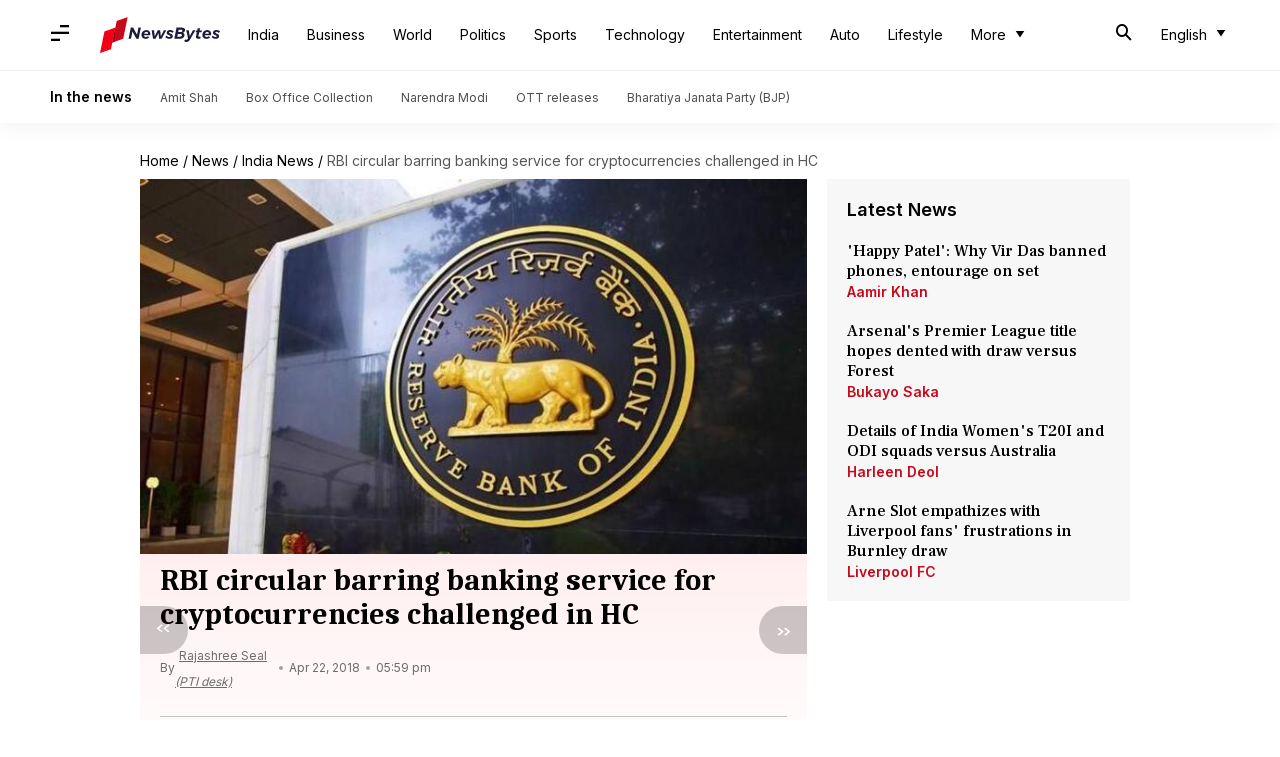

--- FILE ---
content_type: application/javascript
request_url: https://cf-cdn.newsbytesapp.com/assets/dynamic/build/assets/cam-DKW3edUm.js
body_size: 3531
content:
!function(t,i){t.googletag=t.googletag||{cmd:[]},t.PWT=t.PWT||{bidsReceived:{}};var s=t.googletag,e=t.PWT;t.adLoader=new class{constructor(t){this.v="2.2.1",this.t=[],this.isready=!1,this.i=0,this.h=0,this.o={},this.l={},this.u={},this._={},this.p={},this.S=[],this.m=[],this.nulledSlotIds=[],this.I=[],this.$=!1,this.R=this.q=!1,this.D=this.A=!1,this.C=!1,this.T={},this.k={},this.N={},this.F=9005,this.O={isTamEnabled:!0,isTamParallelized:!0},this.B=-1,this.L=!1,this.P={},this.U={},this.V="gpt",this.j="",this.G([],this.W.bind(this)),Array.isArray(t)&&t.length&&t.forEach(t=>{this.t.push(t)})}J(i,s){for(let t in this.k)""!=String(this.k[t])&&i.setTargeting(t,String(this.k[t]));return this.D&&this.K(i,s),this.C&&i.setTargeting("url",this.H),i.setTargeting("surface",s.surface.toLowerCase()).setTargeting("refreshRate",s.refreshRate).setTargeting("refreshCount",`${s.refreshCount}`).setTargeting("retryCount",`${t.nla(s.retry,0)}`).setTargeting("pageName",s.pageName).setTargeting("adUnitName",s.au).setTargeting("tamEnabled",String(null==s?void 0:s.enableTAM)).setTargeting("sizes",JSON.stringify(s.multiSize)).setTargeting("adFormat",s.adFormat)}K(t,i){const s=[["size","size"],["position","pos"],["experience","exp"]];for(let h in s)""==String(i[s[h][1]])||"undefined"==String(i[s[h][1]])?t.setTargeting(`upr_${s[h][0]}`,`upr_default_${s[h][0]}`):t.setTargeting(`upr_${s[h][0]}`,String(i[s[h][1]]));if(t.setTargeting("upr_publisher","newsbytesapp"),t.setTargeting("upr_eu","upr_default_eu"),t.setTargeting("upr_page_type","php"),t.setTargeting("upr_surface",i.surface.toLowerCase()),t.setTargeting("upr_category",this.k.categoryName),!this.A)return;let e=this.F;if(Object.entries(this.N).length){const t=`${i.size}-${i.pos}-${i.exp}`;this.N[t]&&this.N[t].length&&(e=this.N[t][0])}t.setTargeting("upr_wait_time",this.B),t.setTargeting("upr_fd",e),t.setTargeting("fd",e)}G(t,i){this.M=new Proxy(t,{set:(t,s,e)=>(t[s]=e,i(e),!0),deleteProperty:(t,s)=>(delete t[s],i(s),!0)})}debug(){s.cmd.push(()=>{s.pubads().setForceSafeFrame(!0),s.openConsole()})}X(i,s){const e=new CustomEvent(i,{detail:s,bubbles:!0,cancelable:!0,composed:!1});try{t.dispatchEvent(e)}catch(h){console.error(h)}}W(e){if("number"==typeof e)return;if(void 0===this.ds[e.name])return;if("adsense"==this.V){const t=this.ds[e.name].adsense;if(t){const s=t.au.split("/")[0],h=t.au.split("/")[1],n=t.multiSize[0][0],r=t.multiSize[0][1];i.getElementById(e.id).innerHTML=`<ins class="adsbygoogle"\n                    style="display:block;width:${n}px;height:${r}px"\n                    data-ad-client="${s}"\n                    data-ad-slot="${h}"\n                    ${"fixed"!=t.adFormat?`data-ad-format="${t.adFormat}"`:""}\n                    ${t.responsive?'data-full-width-responsive="true"':""}\n                    ></ins>`,(window.adsbygoogle=window.adsbygoogle||[]).push({}),this.X("jsAdLoad",{requestId:e.name,data:t,detail:{adFormat:t.adFormat}})}return}!this.isOpen&&this.M.length>this.Y&&void 0===e.retry?this.i=this.i+this.h:this.i=0;const h="backfill"==t.nla(e.type,"regular")?this.p[e.name]:this.ds[e.name];if(!1===h.enabled||"google"!==h.client)return;h.containerID=e.id,h.refreshCount=0;const n=this.l;this.Z.bind(this);const r=this.J.bind(this),o=this.isTamEnabled,d=this.i;var l=h.containerID;this.l[l]={gSlot:h},this.u[l]||(this.u[l]=l),h.enableTAM&&(this.S.push({bidSlot:{slotID:l,slotName:h.au,sizes:h.multiSize},gSlot:h}),this.Z(h)),s.cmd.push(()=>{const i=h.au;let e;if(e=h.anchor?s.defineOutOfPageSlot(i,s.enums.OutOfPageFormat.BOTTOM_ANCHOR):h.interstitial?s.defineOutOfPageSlot(i,s.enums.OutOfPageFormat.INTERSTITIAL):s.defineSlot(i,h.multiSize,l),e)return this.u[e.getSlotElementId()]=l,r(e,h),e.addService(s.pubads()),n[l]?n[l].slot=e:n[l]={gSlot:h,slot:e},!o&&d>0?t.setTimeout(()=>{s.cmd.push(()=>{r(e,h),this.P[l]=Date.now(),s.display(e),this.tt()})},d):(this.P[l]=Date.now(),s.display(e),this.tt()),!h.enableTAM&&o?(this.P[l]=Date.now(),void s.pubads().refresh([e])):void 0;this.it(h)})}tt(){this.L||(this.L=!0,s.enableServices())}Z(h,n){var r,o;if(n=!!n,this.isTamParallelized&&!n){if(this.S.length<1)return;r=this.S.map(t=>t.bidSlot),o=this.S.map(t=>t.gSlot),this.S=[]}else{const t=h.containerID;r=[{slotID:t,slotName:h.au,sizes:this.l[t].gSlot.multiSize}],o=[h]}r.forEach(t=>{e.bidsReceived[t.slotID]={},this.T[this.u[t.slotID]]=!1});var d=this.st.bind(this);let l=this;if(this.isTamEnabled){const i=t.apstag;i.fetchBids({slots:r},t=>{o.forEach(t=>{e.bidsReceived[t.containerID].TAM_BidsReceived=!0}),s.cmd.push(()=>{i.setDisplayBids(t),d(!l.q,o)})})}if(this.q){var a=this.et.bind(this);void 0===e.requestBids?i.addEventListener("ads_event",()=>a(o)):a(o)}if(this.isTamEnabled||this.q){const i=1200;t.setTimeout(()=>{d(!0,o)},i)}}et(i){let s=this;var h=i.map(t=>this.l[t.containerID].slot).filter(t=>!!t);if(0!==h.length){var n=this.st.bind(this);e.requestBids(e.generateConfForGPT(h),function(t){e.addKeyValuePairsToGPTSlots(t),i.forEach(t=>{e.bidsReceived[t.containerID].OW_BidsReceived=!0}),n(!s.isTamEnabled,h)})}else{if(i.filter(t=>this.nulledSlotIds.includes(t.containerID)).length===i.length&&i.length>0)return;t.setTimeout(()=>{this.et(i)},100)}}ht(t){Array.isArray(t)||0===Object.entries(t).length||s.cmd.push(()=>{s.pubads().enableLazyLoad(t)})}it(t){const i={requestId:t.au,data:t};this.nulledSlotIds.push(t.containerID),this.I.push(t),this.X("onAdSlotFailed",i)}nt(i){const h=this.u[i.slot.getSlotElementId()];if(!h)return;const n={requestId:i.slot.getAdUnitPath(),data:i};if(i.isEmpty){e.removeKeyValuePairsFromGPTSlots&&e.removeKeyValuePairsFromGPTSlots([i.slot]),s.destroySlots([i.slot]),this.X("onAdLoadFailed",n);const d=this.l[h].gSlot.adUnitName;var r=this.p[d],o="backfill";!r||r.retry>=r.retryMax?(r=this.ds[d],o="regular",r.retry>=r.retryMax?r=!1:this.ds[d].retry=t.nla(r.retry,0)+1):r.retry<r.retryMax&&(this.p[d].retry=t.nla(r.retry,0)+1),r&&(delete this.l[h].slot,t.setTimeout(()=>{this.W({id:h,name:d,retry:r.retry,type:o})},parseInt(r.retryRate)))}else this.X("onAdLoadSucceed",n)}rt(t){if(!this.u[t.slot.getSlotElementId()])return;const i=t.inViewPercentage,s=this.o[t.slot.getAdUnitPath()]||50,e={requestId:t.slot.getAdUnitPath(),data:t};i>s?this.X("onAdExpanded",e):i<s&&this.X("onAdCollapsed",e),this.o[t.slot.getAdUnitPath()]=i}ot(t){if(!this.u[t.slot.getSlotElementId()])return;const i={requestId:t.slot.getAdUnitPath(),data:t};this.X("onLoadStarted",i)}dt(t){const i=this.u[t.slot.getSlotElementId()];if(!i)return;const s={requestId:t.slot.getAdUnitPath(),data:t,detail:{adFormat:"banner"}};this.U[i]=Date.now(),this.X("onAdImpression",s),this.X("onAdDisplayed",s),this.lt(t.slot)}ut(t){if(!this.u[t.slot.getSlotElementId()])return;const i={requestId:t.slot.getAdUnitPath(),data:t};this.X("GPTSlotReady",i)}ct(t){if(!this.u[t.slot.getSlotElementId()])return;const i={requestId:t.slot.getAdUnitPath(),data:t};this.X("onRewardsUnlocked",i)}_t(t){if(!this.u[t.slot.getSlotElementId()])return;const i={requestId:t.slot.getAdUnitPath(),data:t};s.destroySlots([t.slot]),this.X("onAdClosed",i)}open(){this.isOpen=!0}ft(){function q(i,s){t.apstag._Q.push([i,s])}t.apstag={init:function(){q("i",arguments)},fetchBids:function(){q("f",arguments)},setDisplayBids:function(){},targetingKeys:function(){return[]},_Q:[]}}push(t){"function"!=typeof t?this.M.push(t):t()}init(){this.t.length&&(this.t.forEach(t=>{this.push(t)}),this.t=[])}vt(t){const i=this.u[t.getSlotElementId()],s=this.l[i].gSlot,e=Number(s.refreshRate);if(!e||e<2e4)return 0;if(!this.P[i]||!this.U[i])return e;const h=(this.U[i]-this.P[i])/1e3,n=e/1e3;return h>=n-5?5e3:1e3*(n-h)}lt(i){if(!this.gt(i))return;const h=this.u[i.getSlotElementId()];if(!h)return;this.l[h].gSlot.refreshCount++;const n=this.l[h].gSlot;if(void 0===n.refreshRate||n.refreshRate<2e4)return;const r=this.vt(i);if(r<=0)return;const o=this.isTamEnabled&&n.enableTAM,d=this.Z.bind(this),l=this.P;i.setTargeting("refreshCount",`${n.refreshCount}`),s.cmd.push(()=>{t.setTimeout(()=>{e.removeKeyValuePairsFromGPTSlots&&e.removeKeyValuePairsFromGPTSlots([i]),o?d(n,!0):s.cmd.push(()=>{l[h]=Date.now(),s.pubads().refresh([i])})},r)})}St(t){delete this.P[t],delete this.U[t]}gt(t){const i=t.getResponseInformation();return!this.m.includes(i.campaignId)}st(t,i){var h=this.T;const n=this.J.bind(this),r=this.l,o=this.q,d=this.isTamEnabled;i.filter(i=>{const s=this.u[i.containerID||i.getSlotElementId()];var n=e.bidsReceived[s];return n||(e.bidsReceived[s]=n={}),!(!(!0===t||d&&o&&(null==n?void 0:n.TAM_BidsReceived)&&(null==n?void 0:n.OW_BidsReceived)||d&&!o&&(null==n?void 0:n.TAM_BidsReceived)||!d&&o&&(null==n?void 0:n.OW_BidsReceived))||!0===h[s]||(h[s]=!0,n.TAM_BidsReceived=n.OW_BidsReceived=!1,0))}).forEach(t=>s.cmd.push(()=>{const i=this.u[t.containerID||t.getSlotElementId()],e=r[i].slot,h=r[i].gSlot;e&&(n(e,h),this.P[i]=Date.now(),s.pubads().refresh([e]))}))}bt(){const t=[{event:"slotRenderEnded",listener:this.nt.bind(this)},{event:"slotVisibilityChanged",listener:this.rt.bind(this)},{event:"slotRequested",listener:this.ot.bind(this)},{event:"impressionViewable",listener:this.dt.bind(this)},{event:"rewardedSlotReady",listener:this.ut.bind(this)},{event:"rewardedSlotGranted",listener:this.ct.bind(this)},{event:"rewardedSlotClosed",listener:this._t.bind(this)}];s.cmd.push(()=>{const i=s.pubads();t.forEach(({event:t,listener:s})=>{i.addEventListener(t,s)}),this.tt()})}yt(){this.isTamEnabled&&this.j&&(t.apstag||this.ft(),t.apstag.init({pubID:this.j,adServer:"googletag",bidTimeout:1200}))}wt(){void 0===e.bidsReceived&&(e.bidsReceived={}),this.q&&(e.jsLoaded=()=>{this.R=!0,i.dispatchEvent(new CustomEvent("ads_event",{detail:{event:"pwt_script_loaded"}}))})}setup(i,e,h){var n;this.ds=i,this.isOpen=!1,this.k=e,this.It(t.nla(null==h?void 0:h.fst,0),Date.now(),t.nla(null==h?void 0:h.est,2e3)),this.$=!!(null==h?void 0:h.dce),this.isTamEnabled=t.nla(null==h?void 0:h.isTAMEnabled,this.isTamEnabled),this.q=t.nla(null==(n=null==h?void 0:h.ow)?void 0:n.enabled,this.q),this.D=!!(null==h?void 0:h.uprEnabled),this.A=!!(null==h?void 0:h.uprApiEnabled),this.m=t.nla(null==h?void 0:h.brc,[]),this.Y=t.nla(null==h?void 0:h.max_ad_count,2),this.h=t.nla(null==h?void 0:h.cascadeDelay,0),this.j=t.nla(null==h?void 0:h.pubID,""),this.yt(),this.wt(),this.H=null==h?void 0:h.url,this.C=!!(null==h?void 0:h.pbd),s.cmd.push(()=>{this.isTamEnabled&&(s.pubads().disableInitialLoad(),s.pubads().enableSingleRequest()),this.H&&!this.C&&s.pubads().set("page_url",this.H),this.tt()}),this.ht(null==h?void 0:h.lazy),this.bt(),this.isready=!0,this.V=t.nla(null==h?void 0:h.adType,this.V)}setBackfill(t){this.p=t}setUpr(t,i,s){this.N=t,this.F=i,this.B=s}es(){return this.$t-this.Rt}It(t,i,s){this.Rt=t,this.$t=i,this.qt=s}}(t.nla(t.adLoader,[])),t.adLoader.init()}(window,document);


--- FILE ---
content_type: application/javascript; charset=utf-8
request_url: https://fundingchoicesmessages.google.com/f/AGSKWxUq3mO6Qp5Jxf2d7l9OHPDFjy1ec-jxR8SgwoB77Exn9nKm0kb9XknX-fdNyDf1EB2hli1s0irWO3dGIXTiBP9ybyZN1YuEKLPmSO_X_13YFi2Dlnrss5wCuNyZhD1Z8L3Y1g7rY9oCYV5YN6UT22nbjUCFVmvDURRIQ9l9X6MvXY73V51Yu7xObzVd/_/468ad._370x270.-468by60./adsensegb./skyad.
body_size: -1290
content:
window['a88de88f-233d-43c6-ba57-7ab5164f8e94'] = true;